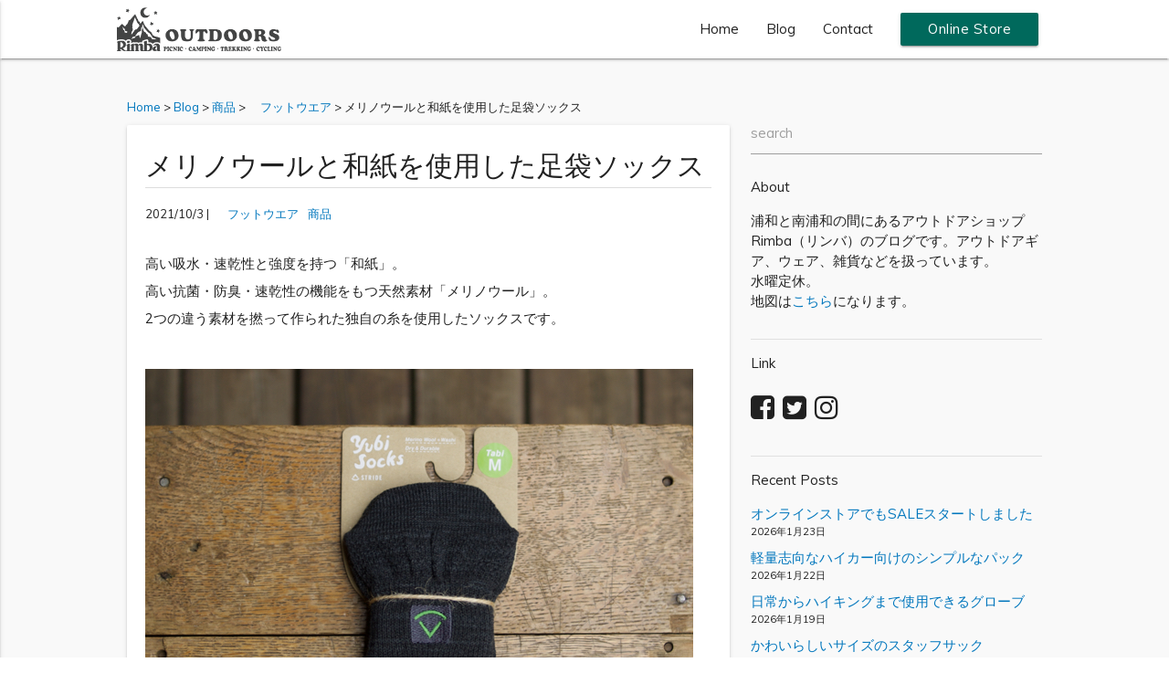

--- FILE ---
content_type: text/html; charset=UTF-8
request_url: https://urawa.rimba.jp/blog/%E3%83%A1%E3%83%AA%E3%83%8E%E3%82%A6%E3%83%BC%E3%83%AB%E3%81%A8%E5%92%8C%E7%B4%99%E3%82%92%E4%BD%BF%E7%94%A8%E3%81%97%E3%81%9F%E8%B6%B3%E8%A2%8B%E3%82%BD%E3%83%83%E3%82%AF%E3%82%B9/
body_size: 14763
content:
<!DOCTYPE html>
<html dir="ltr" lang="ja" prefix="og: https://ogp.me/ns#">
<head>
	<meta charset="UTF-8">
	<meta name="viewport" content="width=device-width, initial-scale=1">
	<meta name="format-detection" content="telephone=no">
	<meta http-equiv="X-UA-Compatible" content="IE=edge">
	<link rel="profile" href="http://gmpg.org/xfn/11">
	<link rel="pingback" href="https://urawa.rimba.jp/xmlrpc.php">
	<link rel="shortcut icon" href="https://urawa.rimba.jp/wp-content/themes/rimba/img/favicon.ico.png">
	<style>
#wpadminbar #wp-admin-bar-wccp_free_top_button .ab-icon:before {
	content: "\f160";
	color: #02CA02;
	top: 3px;
}
#wpadminbar #wp-admin-bar-wccp_free_top_button .ab-icon {
	transform: rotate(45deg);
}
</style>
	<style>img:is([sizes="auto" i], [sizes^="auto," i]) { contain-intrinsic-size: 3000px 1500px }</style>
	
		<!-- All in One SEO 4.7.6 - aioseo.com -->
		<title>メリノウールと和紙を使用した足袋ソックス | Rimba リンバ</title>
	<meta name="description" content="高い吸水・速乾性と強度を持つ「和紙」。 高い抗菌・防臭・速乾性の機能をもつ天然素材「メリノウール」。 2つの違" />
	<meta name="robots" content="max-image-preview:large" />
	<meta name="author" content="rimba"/>
	<meta name="keywords" content="stride,ストライド,ソックス,靴下,足袋ソックス,サンダルソックス" />
	<link rel="canonical" href="https://urawa.rimba.jp/blog/%e3%83%a1%e3%83%aa%e3%83%8e%e3%82%a6%e3%83%bc%e3%83%ab%e3%81%a8%e5%92%8c%e7%b4%99%e3%82%92%e4%bd%bf%e7%94%a8%e3%81%97%e3%81%9f%e8%b6%b3%e8%a2%8b%e3%82%bd%e3%83%83%e3%82%af%e3%82%b9/" />
	<meta name="generator" content="All in One SEO (AIOSEO) 4.7.6" />
		<meta property="og:locale" content="ja_JP" />
		<meta property="og:site_name" content="Rimba リンバ" />
		<meta property="og:type" content="article" />
		<meta property="og:title" content="メリノウールと和紙を使用した足袋ソックス | Rimba リンバ" />
		<meta property="og:description" content="高い吸水・速乾性と強度を持つ「和紙」。 高い抗菌・防臭・速乾性の機能をもつ天然素材「メリノウール」。 2つの違" />
		<meta property="og:url" content="https://urawa.rimba.jp/blog/%e3%83%a1%e3%83%aa%e3%83%8e%e3%82%a6%e3%83%bc%e3%83%ab%e3%81%a8%e5%92%8c%e7%b4%99%e3%82%92%e4%bd%bf%e7%94%a8%e3%81%97%e3%81%9f%e8%b6%b3%e8%a2%8b%e3%82%bd%e3%83%83%e3%82%af%e3%82%b9/" />
		<meta property="fb:app_id" content="1545572005733607" />
		<meta property="og:image" content="https://urawa.rimba.jp/wp-content/uploads/2021/10/STRDysp1.jpg" />
		<meta property="og:image:secure_url" content="https://urawa.rimba.jp/wp-content/uploads/2021/10/STRDysp1.jpg" />
		<meta property="og:image:width" content="600" />
		<meta property="og:image:height" content="600" />
		<meta property="article:tag" content="stride" />
		<meta property="article:tag" content="ストライド" />
		<meta property="article:tag" content="ソックス" />
		<meta property="article:tag" content="靴下" />
		<meta property="article:tag" content="足袋ソックス" />
		<meta property="article:tag" content="サンダルソックス" />
		<meta property="article:tag" content="　フットウエア" />
		<meta property="article:tag" content="商品" />
		<meta property="article:published_time" content="2021-10-03T08:22:23+00:00" />
		<meta property="article:modified_time" content="2024-09-22T14:01:06+00:00" />
		<meta name="twitter:card" content="summary" />
		<meta name="twitter:title" content="メリノウールと和紙を使用した足袋ソックス | Rimba リンバ" />
		<meta name="twitter:description" content="高い吸水・速乾性と強度を持つ「和紙」。 高い抗菌・防臭・速乾性の機能をもつ天然素材「メリノウール」。 2つの違" />
		<meta name="twitter:image" content="https://urawa.rimba.jp/wp-content/uploads/2021/10/STRDysp1.jpg" />
		<script type="application/ld+json" class="aioseo-schema">
			{"@context":"https:\/\/schema.org","@graph":[{"@type":"Article","@id":"https:\/\/urawa.rimba.jp\/blog\/%e3%83%a1%e3%83%aa%e3%83%8e%e3%82%a6%e3%83%bc%e3%83%ab%e3%81%a8%e5%92%8c%e7%b4%99%e3%82%92%e4%bd%bf%e7%94%a8%e3%81%97%e3%81%9f%e8%b6%b3%e8%a2%8b%e3%82%bd%e3%83%83%e3%82%af%e3%82%b9\/#article","name":"\u30e1\u30ea\u30ce\u30a6\u30fc\u30eb\u3068\u548c\u7d19\u3092\u4f7f\u7528\u3057\u305f\u8db3\u888b\u30bd\u30c3\u30af\u30b9 | Rimba \u30ea\u30f3\u30d0","headline":"\u30e1\u30ea\u30ce\u30a6\u30fc\u30eb\u3068\u548c\u7d19\u3092\u4f7f\u7528\u3057\u305f\u8db3\u888b\u30bd\u30c3\u30af\u30b9","author":{"@id":"https:\/\/urawa.rimba.jp\/blog\/author\/rimba\/#author"},"publisher":{"@id":"https:\/\/urawa.rimba.jp\/#organization"},"image":{"@type":"ImageObject","url":"https:\/\/urawa.rimba.jp\/wp-content\/uploads\/2021\/10\/STRDysp1.jpg","width":600,"height":600},"datePublished":"2021-10-03T17:22:23+09:00","dateModified":"2024-09-22T23:01:06+09:00","inLanguage":"ja","mainEntityOfPage":{"@id":"https:\/\/urawa.rimba.jp\/blog\/%e3%83%a1%e3%83%aa%e3%83%8e%e3%82%a6%e3%83%bc%e3%83%ab%e3%81%a8%e5%92%8c%e7%b4%99%e3%82%92%e4%bd%bf%e7%94%a8%e3%81%97%e3%81%9f%e8%b6%b3%e8%a2%8b%e3%82%bd%e3%83%83%e3%82%af%e3%82%b9\/#webpage"},"isPartOf":{"@id":"https:\/\/urawa.rimba.jp\/blog\/%e3%83%a1%e3%83%aa%e3%83%8e%e3%82%a6%e3%83%bc%e3%83%ab%e3%81%a8%e5%92%8c%e7%b4%99%e3%82%92%e4%bd%bf%e7%94%a8%e3%81%97%e3%81%9f%e8%b6%b3%e8%a2%8b%e3%82%bd%e3%83%83%e3%82%af%e3%82%b9\/#webpage"},"articleSection":"\u3000\u30d5\u30c3\u30c8\u30a6\u30a8\u30a2, \u5546\u54c1"},{"@type":"BreadcrumbList","@id":"https:\/\/urawa.rimba.jp\/blog\/%e3%83%a1%e3%83%aa%e3%83%8e%e3%82%a6%e3%83%bc%e3%83%ab%e3%81%a8%e5%92%8c%e7%b4%99%e3%82%92%e4%bd%bf%e7%94%a8%e3%81%97%e3%81%9f%e8%b6%b3%e8%a2%8b%e3%82%bd%e3%83%83%e3%82%af%e3%82%b9\/#breadcrumblist","itemListElement":[{"@type":"ListItem","@id":"https:\/\/urawa.rimba.jp\/#listItem","position":1,"name":"\u5bb6","item":"https:\/\/urawa.rimba.jp\/","nextItem":{"@type":"ListItem","@id":"https:\/\/urawa.rimba.jp\/blog\/%e3%83%a1%e3%83%aa%e3%83%8e%e3%82%a6%e3%83%bc%e3%83%ab%e3%81%a8%e5%92%8c%e7%b4%99%e3%82%92%e4%bd%bf%e7%94%a8%e3%81%97%e3%81%9f%e8%b6%b3%e8%a2%8b%e3%82%bd%e3%83%83%e3%82%af%e3%82%b9\/#listItem","name":"\u30e1\u30ea\u30ce\u30a6\u30fc\u30eb\u3068\u548c\u7d19\u3092\u4f7f\u7528\u3057\u305f\u8db3\u888b\u30bd\u30c3\u30af\u30b9"}},{"@type":"ListItem","@id":"https:\/\/urawa.rimba.jp\/blog\/%e3%83%a1%e3%83%aa%e3%83%8e%e3%82%a6%e3%83%bc%e3%83%ab%e3%81%a8%e5%92%8c%e7%b4%99%e3%82%92%e4%bd%bf%e7%94%a8%e3%81%97%e3%81%9f%e8%b6%b3%e8%a2%8b%e3%82%bd%e3%83%83%e3%82%af%e3%82%b9\/#listItem","position":2,"name":"\u30e1\u30ea\u30ce\u30a6\u30fc\u30eb\u3068\u548c\u7d19\u3092\u4f7f\u7528\u3057\u305f\u8db3\u888b\u30bd\u30c3\u30af\u30b9","previousItem":{"@type":"ListItem","@id":"https:\/\/urawa.rimba.jp\/#listItem","name":"\u5bb6"}}]},{"@type":"Organization","@id":"https:\/\/urawa.rimba.jp\/#organization","name":"Rimba \u30ea\u30f3\u30d0","description":"\u6d66\u548c\u3068\u5357\u6d66\u548c\u306e\u9593\u306b\u3042\u308b\u30a2\u30a6\u30c8\u30c9\u30a2\u30b7\u30e7\u30c3\u30d7 Rimba\uff08\u30ea\u30f3\u30d0\uff09\u306e\u30d6\u30ed\u30b0\u3067\u3059\u3002\u30a2\u30a6\u30c8\u30c9\u30a2\u30ae\u30a2\u3001\u670d\u3001\u96d1\u8ca8\u306a\u3069\u3092\u6271\u3063\u3066\u3044\u307e\u3059\u3002\u6c34\u66dc\u5b9a\u4f11\u3002","url":"https:\/\/urawa.rimba.jp\/","logo":{"@type":"ImageObject","url":"https:\/\/urawa.rimba.jp\/wp-content\/uploads\/2017\/04\/62a9cb56741c8cd184d686c3bdbb7125.jpg","@id":"https:\/\/urawa.rimba.jp\/blog\/%e3%83%a1%e3%83%aa%e3%83%8e%e3%82%a6%e3%83%bc%e3%83%ab%e3%81%a8%e5%92%8c%e7%b4%99%e3%82%92%e4%bd%bf%e7%94%a8%e3%81%97%e3%81%9f%e8%b6%b3%e8%a2%8b%e3%82%bd%e3%83%83%e3%82%af%e3%82%b9\/#organizationLogo","width":600,"height":600},"image":{"@id":"https:\/\/urawa.rimba.jp\/blog\/%e3%83%a1%e3%83%aa%e3%83%8e%e3%82%a6%e3%83%bc%e3%83%ab%e3%81%a8%e5%92%8c%e7%b4%99%e3%82%92%e4%bd%bf%e7%94%a8%e3%81%97%e3%81%9f%e8%b6%b3%e8%a2%8b%e3%82%bd%e3%83%83%e3%82%af%e3%82%b9\/#organizationLogo"}},{"@type":"Person","@id":"https:\/\/urawa.rimba.jp\/blog\/author\/rimba\/#author","url":"https:\/\/urawa.rimba.jp\/blog\/author\/rimba\/","name":"rimba","image":{"@type":"ImageObject","@id":"https:\/\/urawa.rimba.jp\/blog\/%e3%83%a1%e3%83%aa%e3%83%8e%e3%82%a6%e3%83%bc%e3%83%ab%e3%81%a8%e5%92%8c%e7%b4%99%e3%82%92%e4%bd%bf%e7%94%a8%e3%81%97%e3%81%9f%e8%b6%b3%e8%a2%8b%e3%82%bd%e3%83%83%e3%82%af%e3%82%b9\/#authorImage","url":"https:\/\/secure.gravatar.com\/avatar\/f73aae11eec9d82fcdb452c5bc2feed6?s=96&d=mm&r=g","width":96,"height":96,"caption":"rimba"}},{"@type":"WebPage","@id":"https:\/\/urawa.rimba.jp\/blog\/%e3%83%a1%e3%83%aa%e3%83%8e%e3%82%a6%e3%83%bc%e3%83%ab%e3%81%a8%e5%92%8c%e7%b4%99%e3%82%92%e4%bd%bf%e7%94%a8%e3%81%97%e3%81%9f%e8%b6%b3%e8%a2%8b%e3%82%bd%e3%83%83%e3%82%af%e3%82%b9\/#webpage","url":"https:\/\/urawa.rimba.jp\/blog\/%e3%83%a1%e3%83%aa%e3%83%8e%e3%82%a6%e3%83%bc%e3%83%ab%e3%81%a8%e5%92%8c%e7%b4%99%e3%82%92%e4%bd%bf%e7%94%a8%e3%81%97%e3%81%9f%e8%b6%b3%e8%a2%8b%e3%82%bd%e3%83%83%e3%82%af%e3%82%b9\/","name":"\u30e1\u30ea\u30ce\u30a6\u30fc\u30eb\u3068\u548c\u7d19\u3092\u4f7f\u7528\u3057\u305f\u8db3\u888b\u30bd\u30c3\u30af\u30b9 | Rimba \u30ea\u30f3\u30d0","description":"\u9ad8\u3044\u5438\u6c34\u30fb\u901f\u4e7e\u6027\u3068\u5f37\u5ea6\u3092\u6301\u3064\u300c\u548c\u7d19\u300d\u3002 \u9ad8\u3044\u6297\u83cc\u30fb\u9632\u81ed\u30fb\u901f\u4e7e\u6027\u306e\u6a5f\u80fd\u3092\u3082\u3064\u5929\u7136\u7d20\u6750\u300c\u30e1\u30ea\u30ce\u30a6\u30fc\u30eb\u300d\u3002 2\u3064\u306e\u9055","inLanguage":"ja","isPartOf":{"@id":"https:\/\/urawa.rimba.jp\/#website"},"breadcrumb":{"@id":"https:\/\/urawa.rimba.jp\/blog\/%e3%83%a1%e3%83%aa%e3%83%8e%e3%82%a6%e3%83%bc%e3%83%ab%e3%81%a8%e5%92%8c%e7%b4%99%e3%82%92%e4%bd%bf%e7%94%a8%e3%81%97%e3%81%9f%e8%b6%b3%e8%a2%8b%e3%82%bd%e3%83%83%e3%82%af%e3%82%b9\/#breadcrumblist"},"author":{"@id":"https:\/\/urawa.rimba.jp\/blog\/author\/rimba\/#author"},"creator":{"@id":"https:\/\/urawa.rimba.jp\/blog\/author\/rimba\/#author"},"image":{"@type":"ImageObject","url":"https:\/\/urawa.rimba.jp\/wp-content\/uploads\/2021\/10\/STRDysp1.jpg","@id":"https:\/\/urawa.rimba.jp\/blog\/%e3%83%a1%e3%83%aa%e3%83%8e%e3%82%a6%e3%83%bc%e3%83%ab%e3%81%a8%e5%92%8c%e7%b4%99%e3%82%92%e4%bd%bf%e7%94%a8%e3%81%97%e3%81%9f%e8%b6%b3%e8%a2%8b%e3%82%bd%e3%83%83%e3%82%af%e3%82%b9\/#mainImage","width":600,"height":600},"primaryImageOfPage":{"@id":"https:\/\/urawa.rimba.jp\/blog\/%e3%83%a1%e3%83%aa%e3%83%8e%e3%82%a6%e3%83%bc%e3%83%ab%e3%81%a8%e5%92%8c%e7%b4%99%e3%82%92%e4%bd%bf%e7%94%a8%e3%81%97%e3%81%9f%e8%b6%b3%e8%a2%8b%e3%82%bd%e3%83%83%e3%82%af%e3%82%b9\/#mainImage"},"datePublished":"2021-10-03T17:22:23+09:00","dateModified":"2024-09-22T23:01:06+09:00"},{"@type":"WebSite","@id":"https:\/\/urawa.rimba.jp\/#website","url":"https:\/\/urawa.rimba.jp\/","name":"Rimba \u30ea\u30f3\u30d0","description":"\u6d66\u548c\u3068\u5357\u6d66\u548c\u306e\u9593\u306b\u3042\u308b\u30a2\u30a6\u30c8\u30c9\u30a2\u30b7\u30e7\u30c3\u30d7 Rimba\uff08\u30ea\u30f3\u30d0\uff09\u306e\u30d6\u30ed\u30b0\u3067\u3059\u3002\u30a2\u30a6\u30c8\u30c9\u30a2\u30ae\u30a2\u3001\u670d\u3001\u96d1\u8ca8\u306a\u3069\u3092\u6271\u3063\u3066\u3044\u307e\u3059\u3002\u6c34\u66dc\u5b9a\u4f11\u3002","inLanguage":"ja","publisher":{"@id":"https:\/\/urawa.rimba.jp\/#organization"}}]}
		</script>
		<!-- All in One SEO -->

<link rel='dns-prefetch' href='//ajax.googleapis.com' />
<link rel='dns-prefetch' href='//www.google.com' />
<link rel='dns-prefetch' href='//cdnjs.cloudflare.com' />
<link rel='dns-prefetch' href='//fonts.googleapis.com' />
<link rel="alternate" type="application/rss+xml" title="Rimba リンバ &raquo; メリノウールと和紙を使用した足袋ソックス のコメントのフィード" href="https://urawa.rimba.jp/blog/%e3%83%a1%e3%83%aa%e3%83%8e%e3%82%a6%e3%83%bc%e3%83%ab%e3%81%a8%e5%92%8c%e7%b4%99%e3%82%92%e4%bd%bf%e7%94%a8%e3%81%97%e3%81%9f%e8%b6%b3%e8%a2%8b%e3%82%bd%e3%83%83%e3%82%af%e3%82%b9/feed/" />
		<!-- This site uses the Google Analytics by MonsterInsights plugin v9.11.1 - Using Analytics tracking - https://www.monsterinsights.com/ -->
		<!-- Note: MonsterInsights is not currently configured on this site. The site owner needs to authenticate with Google Analytics in the MonsterInsights settings panel. -->
					<!-- No tracking code set -->
				<!-- / Google Analytics by MonsterInsights -->
		<link rel='stylesheet' id='wp-block-library-css' href='https://urawa.rimba.jp/wp-includes/css/dist/block-library/style.min.css?ver=6.7.4' type='text/css' media='all' />
<style id='classic-theme-styles-inline-css' type='text/css'>
/*! This file is auto-generated */
.wp-block-button__link{color:#fff;background-color:#32373c;border-radius:9999px;box-shadow:none;text-decoration:none;padding:calc(.667em + 2px) calc(1.333em + 2px);font-size:1.125em}.wp-block-file__button{background:#32373c;color:#fff;text-decoration:none}
</style>
<style id='global-styles-inline-css' type='text/css'>
:root{--wp--preset--aspect-ratio--square: 1;--wp--preset--aspect-ratio--4-3: 4/3;--wp--preset--aspect-ratio--3-4: 3/4;--wp--preset--aspect-ratio--3-2: 3/2;--wp--preset--aspect-ratio--2-3: 2/3;--wp--preset--aspect-ratio--16-9: 16/9;--wp--preset--aspect-ratio--9-16: 9/16;--wp--preset--color--black: #000000;--wp--preset--color--cyan-bluish-gray: #abb8c3;--wp--preset--color--white: #ffffff;--wp--preset--color--pale-pink: #f78da7;--wp--preset--color--vivid-red: #cf2e2e;--wp--preset--color--luminous-vivid-orange: #ff6900;--wp--preset--color--luminous-vivid-amber: #fcb900;--wp--preset--color--light-green-cyan: #7bdcb5;--wp--preset--color--vivid-green-cyan: #00d084;--wp--preset--color--pale-cyan-blue: #8ed1fc;--wp--preset--color--vivid-cyan-blue: #0693e3;--wp--preset--color--vivid-purple: #9b51e0;--wp--preset--gradient--vivid-cyan-blue-to-vivid-purple: linear-gradient(135deg,rgba(6,147,227,1) 0%,rgb(155,81,224) 100%);--wp--preset--gradient--light-green-cyan-to-vivid-green-cyan: linear-gradient(135deg,rgb(122,220,180) 0%,rgb(0,208,130) 100%);--wp--preset--gradient--luminous-vivid-amber-to-luminous-vivid-orange: linear-gradient(135deg,rgba(252,185,0,1) 0%,rgba(255,105,0,1) 100%);--wp--preset--gradient--luminous-vivid-orange-to-vivid-red: linear-gradient(135deg,rgba(255,105,0,1) 0%,rgb(207,46,46) 100%);--wp--preset--gradient--very-light-gray-to-cyan-bluish-gray: linear-gradient(135deg,rgb(238,238,238) 0%,rgb(169,184,195) 100%);--wp--preset--gradient--cool-to-warm-spectrum: linear-gradient(135deg,rgb(74,234,220) 0%,rgb(151,120,209) 20%,rgb(207,42,186) 40%,rgb(238,44,130) 60%,rgb(251,105,98) 80%,rgb(254,248,76) 100%);--wp--preset--gradient--blush-light-purple: linear-gradient(135deg,rgb(255,206,236) 0%,rgb(152,150,240) 100%);--wp--preset--gradient--blush-bordeaux: linear-gradient(135deg,rgb(254,205,165) 0%,rgb(254,45,45) 50%,rgb(107,0,62) 100%);--wp--preset--gradient--luminous-dusk: linear-gradient(135deg,rgb(255,203,112) 0%,rgb(199,81,192) 50%,rgb(65,88,208) 100%);--wp--preset--gradient--pale-ocean: linear-gradient(135deg,rgb(255,245,203) 0%,rgb(182,227,212) 50%,rgb(51,167,181) 100%);--wp--preset--gradient--electric-grass: linear-gradient(135deg,rgb(202,248,128) 0%,rgb(113,206,126) 100%);--wp--preset--gradient--midnight: linear-gradient(135deg,rgb(2,3,129) 0%,rgb(40,116,252) 100%);--wp--preset--font-size--small: 13px;--wp--preset--font-size--medium: 20px;--wp--preset--font-size--large: 36px;--wp--preset--font-size--x-large: 42px;--wp--preset--spacing--20: 0.44rem;--wp--preset--spacing--30: 0.67rem;--wp--preset--spacing--40: 1rem;--wp--preset--spacing--50: 1.5rem;--wp--preset--spacing--60: 2.25rem;--wp--preset--spacing--70: 3.38rem;--wp--preset--spacing--80: 5.06rem;--wp--preset--shadow--natural: 6px 6px 9px rgba(0, 0, 0, 0.2);--wp--preset--shadow--deep: 12px 12px 50px rgba(0, 0, 0, 0.4);--wp--preset--shadow--sharp: 6px 6px 0px rgba(0, 0, 0, 0.2);--wp--preset--shadow--outlined: 6px 6px 0px -3px rgba(255, 255, 255, 1), 6px 6px rgba(0, 0, 0, 1);--wp--preset--shadow--crisp: 6px 6px 0px rgba(0, 0, 0, 1);}:where(.is-layout-flex){gap: 0.5em;}:where(.is-layout-grid){gap: 0.5em;}body .is-layout-flex{display: flex;}.is-layout-flex{flex-wrap: wrap;align-items: center;}.is-layout-flex > :is(*, div){margin: 0;}body .is-layout-grid{display: grid;}.is-layout-grid > :is(*, div){margin: 0;}:where(.wp-block-columns.is-layout-flex){gap: 2em;}:where(.wp-block-columns.is-layout-grid){gap: 2em;}:where(.wp-block-post-template.is-layout-flex){gap: 1.25em;}:where(.wp-block-post-template.is-layout-grid){gap: 1.25em;}.has-black-color{color: var(--wp--preset--color--black) !important;}.has-cyan-bluish-gray-color{color: var(--wp--preset--color--cyan-bluish-gray) !important;}.has-white-color{color: var(--wp--preset--color--white) !important;}.has-pale-pink-color{color: var(--wp--preset--color--pale-pink) !important;}.has-vivid-red-color{color: var(--wp--preset--color--vivid-red) !important;}.has-luminous-vivid-orange-color{color: var(--wp--preset--color--luminous-vivid-orange) !important;}.has-luminous-vivid-amber-color{color: var(--wp--preset--color--luminous-vivid-amber) !important;}.has-light-green-cyan-color{color: var(--wp--preset--color--light-green-cyan) !important;}.has-vivid-green-cyan-color{color: var(--wp--preset--color--vivid-green-cyan) !important;}.has-pale-cyan-blue-color{color: var(--wp--preset--color--pale-cyan-blue) !important;}.has-vivid-cyan-blue-color{color: var(--wp--preset--color--vivid-cyan-blue) !important;}.has-vivid-purple-color{color: var(--wp--preset--color--vivid-purple) !important;}.has-black-background-color{background-color: var(--wp--preset--color--black) !important;}.has-cyan-bluish-gray-background-color{background-color: var(--wp--preset--color--cyan-bluish-gray) !important;}.has-white-background-color{background-color: var(--wp--preset--color--white) !important;}.has-pale-pink-background-color{background-color: var(--wp--preset--color--pale-pink) !important;}.has-vivid-red-background-color{background-color: var(--wp--preset--color--vivid-red) !important;}.has-luminous-vivid-orange-background-color{background-color: var(--wp--preset--color--luminous-vivid-orange) !important;}.has-luminous-vivid-amber-background-color{background-color: var(--wp--preset--color--luminous-vivid-amber) !important;}.has-light-green-cyan-background-color{background-color: var(--wp--preset--color--light-green-cyan) !important;}.has-vivid-green-cyan-background-color{background-color: var(--wp--preset--color--vivid-green-cyan) !important;}.has-pale-cyan-blue-background-color{background-color: var(--wp--preset--color--pale-cyan-blue) !important;}.has-vivid-cyan-blue-background-color{background-color: var(--wp--preset--color--vivid-cyan-blue) !important;}.has-vivid-purple-background-color{background-color: var(--wp--preset--color--vivid-purple) !important;}.has-black-border-color{border-color: var(--wp--preset--color--black) !important;}.has-cyan-bluish-gray-border-color{border-color: var(--wp--preset--color--cyan-bluish-gray) !important;}.has-white-border-color{border-color: var(--wp--preset--color--white) !important;}.has-pale-pink-border-color{border-color: var(--wp--preset--color--pale-pink) !important;}.has-vivid-red-border-color{border-color: var(--wp--preset--color--vivid-red) !important;}.has-luminous-vivid-orange-border-color{border-color: var(--wp--preset--color--luminous-vivid-orange) !important;}.has-luminous-vivid-amber-border-color{border-color: var(--wp--preset--color--luminous-vivid-amber) !important;}.has-light-green-cyan-border-color{border-color: var(--wp--preset--color--light-green-cyan) !important;}.has-vivid-green-cyan-border-color{border-color: var(--wp--preset--color--vivid-green-cyan) !important;}.has-pale-cyan-blue-border-color{border-color: var(--wp--preset--color--pale-cyan-blue) !important;}.has-vivid-cyan-blue-border-color{border-color: var(--wp--preset--color--vivid-cyan-blue) !important;}.has-vivid-purple-border-color{border-color: var(--wp--preset--color--vivid-purple) !important;}.has-vivid-cyan-blue-to-vivid-purple-gradient-background{background: var(--wp--preset--gradient--vivid-cyan-blue-to-vivid-purple) !important;}.has-light-green-cyan-to-vivid-green-cyan-gradient-background{background: var(--wp--preset--gradient--light-green-cyan-to-vivid-green-cyan) !important;}.has-luminous-vivid-amber-to-luminous-vivid-orange-gradient-background{background: var(--wp--preset--gradient--luminous-vivid-amber-to-luminous-vivid-orange) !important;}.has-luminous-vivid-orange-to-vivid-red-gradient-background{background: var(--wp--preset--gradient--luminous-vivid-orange-to-vivid-red) !important;}.has-very-light-gray-to-cyan-bluish-gray-gradient-background{background: var(--wp--preset--gradient--very-light-gray-to-cyan-bluish-gray) !important;}.has-cool-to-warm-spectrum-gradient-background{background: var(--wp--preset--gradient--cool-to-warm-spectrum) !important;}.has-blush-light-purple-gradient-background{background: var(--wp--preset--gradient--blush-light-purple) !important;}.has-blush-bordeaux-gradient-background{background: var(--wp--preset--gradient--blush-bordeaux) !important;}.has-luminous-dusk-gradient-background{background: var(--wp--preset--gradient--luminous-dusk) !important;}.has-pale-ocean-gradient-background{background: var(--wp--preset--gradient--pale-ocean) !important;}.has-electric-grass-gradient-background{background: var(--wp--preset--gradient--electric-grass) !important;}.has-midnight-gradient-background{background: var(--wp--preset--gradient--midnight) !important;}.has-small-font-size{font-size: var(--wp--preset--font-size--small) !important;}.has-medium-font-size{font-size: var(--wp--preset--font-size--medium) !important;}.has-large-font-size{font-size: var(--wp--preset--font-size--large) !important;}.has-x-large-font-size{font-size: var(--wp--preset--font-size--x-large) !important;}
:where(.wp-block-post-template.is-layout-flex){gap: 1.25em;}:where(.wp-block-post-template.is-layout-grid){gap: 1.25em;}
:where(.wp-block-columns.is-layout-flex){gap: 2em;}:where(.wp-block-columns.is-layout-grid){gap: 2em;}
:root :where(.wp-block-pullquote){font-size: 1.5em;line-height: 1.6;}
</style>
<link rel='stylesheet' id='contact-form-7-css' href='https://urawa.rimba.jp/wp-content/plugins/contact-form-7/includes/css/styles.css?ver=6.0' type='text/css' media='all' />
<link rel='stylesheet' id='font-awesome-css' href='https://urawa.rimba.jp/wp-content/themes/rimba/css/font-awesome.min.css' type='text/css' media='all' />
<link rel='stylesheet' id='material-icons-css' href='https://fonts.googleapis.com/icon?family=Material+Icons' type='text/css' media='all' />
<link rel='stylesheet' id='muli-css' href='https://fonts.googleapis.com/css?family=Muli' type='text/css' media='all' />
<link rel='stylesheet' id='style-css' href='https://urawa.rimba.jp/wp-content/themes/rimba/style.css?20241127025921&#038;ver=1' type='text/css' media='all' />
<link rel='stylesheet' id='no-right-click-images-frontend-css' href='https://urawa.rimba.jp/wp-content/plugins/no-right-click-images-plugin/css/no-right-click-images-frontend.css?ver=4.0' type='text/css' media='all' />
<script id="wpcp_disable_selection" type="text/javascript">
var image_save_msg='You are not allowed to save images!';
	var no_menu_msg='Context Menu disabled!';
	var smessage = "";

function disableEnterKey(e)
{
	var elemtype = e.target.tagName;
	
	elemtype = elemtype.toUpperCase();
	
	if (elemtype == "TEXT" || elemtype == "TEXTAREA" || elemtype == "INPUT" || elemtype == "PASSWORD" || elemtype == "SELECT" || elemtype == "OPTION" || elemtype == "EMBED")
	{
		elemtype = 'TEXT';
	}
	
	if (e.ctrlKey){
     var key;
     if(window.event)
          key = window.event.keyCode;     //IE
     else
          key = e.which;     //firefox (97)
    //if (key != 17) alert(key);
     if (elemtype!= 'TEXT' && (key == 97 || key == 65 || key == 67 || key == 99 || key == 88 || key == 120 || key == 26 || key == 85  || key == 86 || key == 83 || key == 43 || key == 73))
     {
		if(wccp_free_iscontenteditable(e)) return true;
		show_wpcp_message('You are not allowed to copy content or view source');
		return false;
     }else
     	return true;
     }
}


/*For contenteditable tags*/
function wccp_free_iscontenteditable(e)
{
	var e = e || window.event; // also there is no e.target property in IE. instead IE uses window.event.srcElement
  	
	var target = e.target || e.srcElement;

	var elemtype = e.target.nodeName;
	
	elemtype = elemtype.toUpperCase();
	
	var iscontenteditable = "false";
		
	if(typeof target.getAttribute!="undefined" ) iscontenteditable = target.getAttribute("contenteditable"); // Return true or false as string
	
	var iscontenteditable2 = false;
	
	if(typeof target.isContentEditable!="undefined" ) iscontenteditable2 = target.isContentEditable; // Return true or false as boolean

	if(target.parentElement.isContentEditable) iscontenteditable2 = true;
	
	if (iscontenteditable == "true" || iscontenteditable2 == true)
	{
		if(typeof target.style!="undefined" ) target.style.cursor = "text";
		
		return true;
	}
}

////////////////////////////////////
function disable_copy(e)
{	
	var e = e || window.event; // also there is no e.target property in IE. instead IE uses window.event.srcElement
	
	var elemtype = e.target.tagName;
	
	elemtype = elemtype.toUpperCase();
	
	if (elemtype == "TEXT" || elemtype == "TEXTAREA" || elemtype == "INPUT" || elemtype == "PASSWORD" || elemtype == "SELECT" || elemtype == "OPTION" || elemtype == "EMBED")
	{
		elemtype = 'TEXT';
	}
	
	if(wccp_free_iscontenteditable(e)) return true;
	
	var isSafari = /Safari/.test(navigator.userAgent) && /Apple Computer/.test(navigator.vendor);
	
	var checker_IMG = '';
	if (elemtype == "IMG" && checker_IMG == 'checked' && e.detail >= 2) {show_wpcp_message(alertMsg_IMG);return false;}
	if (elemtype != "TEXT")
	{
		if (smessage !== "" && e.detail == 2)
			show_wpcp_message(smessage);
		
		if (isSafari)
			return true;
		else
			return false;
	}	
}

//////////////////////////////////////////
function disable_copy_ie()
{
	var e = e || window.event;
	var elemtype = window.event.srcElement.nodeName;
	elemtype = elemtype.toUpperCase();
	if(wccp_free_iscontenteditable(e)) return true;
	if (elemtype == "IMG") {show_wpcp_message(alertMsg_IMG);return false;}
	if (elemtype != "TEXT" && elemtype != "TEXTAREA" && elemtype != "INPUT" && elemtype != "PASSWORD" && elemtype != "SELECT" && elemtype != "OPTION" && elemtype != "EMBED")
	{
		return false;
	}
}	
function reEnable()
{
	return true;
}
document.onkeydown = disableEnterKey;
document.onselectstart = disable_copy_ie;
if(navigator.userAgent.indexOf('MSIE')==-1)
{
	document.onmousedown = disable_copy;
	document.onclick = reEnable;
}
function disableSelection(target)
{
    //For IE This code will work
    if (typeof target.onselectstart!="undefined")
    target.onselectstart = disable_copy_ie;
    
    //For Firefox This code will work
    else if (typeof target.style.MozUserSelect!="undefined")
    {target.style.MozUserSelect="none";}
    
    //All other  (ie: Opera) This code will work
    else
    target.onmousedown=function(){return false}
    target.style.cursor = "default";
}
//Calling the JS function directly just after body load
window.onload = function(){disableSelection(document.body);};

//////////////////special for safari Start////////////////
var onlongtouch;
var timer;
var touchduration = 1000; //length of time we want the user to touch before we do something

var elemtype = "";
function touchstart(e) {
	var e = e || window.event;
  // also there is no e.target property in IE.
  // instead IE uses window.event.srcElement
  	var target = e.target || e.srcElement;
	
	elemtype = window.event.srcElement.nodeName;
	
	elemtype = elemtype.toUpperCase();
	
	if(!wccp_pro_is_passive()) e.preventDefault();
	if (!timer) {
		timer = setTimeout(onlongtouch, touchduration);
	}
}

function touchend() {
    //stops short touches from firing the event
    if (timer) {
        clearTimeout(timer);
        timer = null;
    }
	onlongtouch();
}

onlongtouch = function(e) { //this will clear the current selection if anything selected
	
	if (elemtype != "TEXT" && elemtype != "TEXTAREA" && elemtype != "INPUT" && elemtype != "PASSWORD" && elemtype != "SELECT" && elemtype != "EMBED" && elemtype != "OPTION")	
	{
		if (window.getSelection) {
			if (window.getSelection().empty) {  // Chrome
			window.getSelection().empty();
			} else if (window.getSelection().removeAllRanges) {  // Firefox
			window.getSelection().removeAllRanges();
			}
		} else if (document.selection) {  // IE?
			document.selection.empty();
		}
		return false;
	}
};

document.addEventListener("DOMContentLoaded", function(event) { 
    window.addEventListener("touchstart", touchstart, false);
    window.addEventListener("touchend", touchend, false);
});

function wccp_pro_is_passive() {

  var cold = false,
  hike = function() {};

  try {
	  const object1 = {};
  var aid = Object.defineProperty(object1, 'passive', {
  get() {cold = true}
  });
  window.addEventListener('test', hike, aid);
  window.removeEventListener('test', hike, aid);
  } catch (e) {}

  return cold;
}
/*special for safari End*/
</script>
<script id="wpcp_disable_Right_Click" type="text/javascript">
document.ondragstart = function() { return false;}
	function nocontext(e) {
	   return false;
	}
	document.oncontextmenu = nocontext;
</script>
<style>
.unselectable
{
-moz-user-select:none;
-webkit-user-select:none;
cursor: default;
}
html
{
-webkit-touch-callout: none;
-webkit-user-select: none;
-khtml-user-select: none;
-moz-user-select: none;
-ms-user-select: none;
user-select: none;
-webkit-tap-highlight-color: rgba(0,0,0,0);
}
</style>
<script id="wpcp_css_disable_selection" type="text/javascript">
var e = document.getElementsByTagName('body')[0];
if(e)
{
	e.setAttribute('unselectable',"on");
}
</script>
<meta name="google-site-verification" content="nYsomEiloCjcAB35h8O6WwARfzbFLBM-hKWba3kc_hc" />
<link rel="icon" href="https://urawa.rimba.jp/wp-content/uploads/2017/07/cropped-WPrimba-32x32.jpg" sizes="32x32" />
<link rel="icon" href="https://urawa.rimba.jp/wp-content/uploads/2017/07/cropped-WPrimba-192x192.jpg" sizes="192x192" />
<link rel="apple-touch-icon" href="https://urawa.rimba.jp/wp-content/uploads/2017/07/cropped-WPrimba-180x180.jpg" />
<meta name="msapplication-TileImage" content="https://urawa.rimba.jp/wp-content/uploads/2017/07/cropped-WPrimba-270x270.jpg" />
</head>

<body class="post-template-default single single-post postid-24212 single-format-standard unselectable">

	<!-- Global site tag (gtag.js) - Google Analytics -->
	<script async src="https://www.googletagmanager.com/gtag/js?id=UA-68597019-1"></script>
	<script>
		window.dataLayer = window.dataLayer || [];
		function gtag(){dataLayer.push(arguments);}
		gtag('js', new Date());

		gtag('config', 'UA-68597019-1');
	</script>

	<div class="wrap">

	<header>
		<nav class="white" role="navigation">
			<div class="nav-wrapper container">
				<h1 class="header-logo">
					<a id="logo-container" href="https://urawa.rimba.jp/" class="brand-logo">
						<img src="https://urawa.rimba.jp/wp-content/themes/rimba/img/rimba_logo.png" style="width:180px;margin-top:8px;">
					</a>
				</h1>
				<a href="#" data-activates="nav-mobile" class="button-collapse"><i class="material-icons">menu</i></a>
				<ul class="right hide-on-med-and-down">
					<li><a href="https://urawa.rimba.jp">Home</a></li>
					<li><a href="https://urawa.rimba.jp/blog/">Blog</a></li>
					<li><a href="https://urawa.rimba.jp/contact/">Contact</a></li>
					<li><a class="waves-effect waves-light btn" href="http://www.rimba.jp/" target="_blank">Online Store</a></li>
				</ul>
				<ul id="nav-mobile" class="side-nav">
					<li>
						<img src="https://urawa.rimba.jp/wp-content/themes/rimba/img/board.jpg" alt="rimba" style="width:100%;">
					</li>
					<li class="nav-search">
						<div class="nav-search_inner">
						<form role="search" method="get" class="search-form" action="https://urawa.rimba.jp/">
							<input id="search" type="text" value="" name="s" />
							<button type="submit"><i class="material-icons">search</i></button>
						</form>
						</div>
					</li>
					<li><a class="waves-effect" href="https://urawa.rimba.jp">Home</a></li>
					<li><a class="waves-effect" href="http://www.rimba.jp/" target="_blank">Online Store</a></li>
					<li><a class="waves-effect" href="https://urawa.rimba.jp/blog/">Blog</a></li>
					<li><a class="waves-effect" href="https://goo.gl/maps/GmPKAKKkSM82" target="_blank">Access</a></li>
					<li><a class="waves-effect" href="https://urawa.rimba.jp/contact/">Contact</a></li>
					<li>
						<ul class="collapsible" data-collapsible="accordion">
							<li>
								<a class="collapsible-header">Category<i class="material-icons right">arrow_drop_down</i></a>
								<div class="collapsible-body">
									<ul>
											<li class="cat-item cat-item-151"><a href="https://urawa.rimba.jp/blog/category/shop-info/">レギュラー営業案内</a>
</li>
	<li class="cat-item cat-item-17"><a href="https://urawa.rimba.jp/blog/category/item/">商品</a>
<ul class='children'>
	<li class="cat-item cat-item-561"><a href="https://urawa.rimba.jp/blog/category/item/footwaer/">　フットウエア</a>
</li>
	<li class="cat-item cat-item-555"><a href="https://urawa.rimba.jp/blog/category/item/tops/">　トップス</a>
</li>
	<li class="cat-item cat-item-556"><a href="https://urawa.rimba.jp/blog/category/item/bag/">　バッグ類</a>
</li>
	<li class="cat-item cat-item-557"><a href="https://urawa.rimba.jp/blog/category/item/bottoms/">　ボトムス</a>
</li>
	<li class="cat-item cat-item-558"><a href="https://urawa.rimba.jp/blog/category/item/stuffsack/">　スタッフサック類</a>
</li>
	<li class="cat-item cat-item-559"><a href="https://urawa.rimba.jp/blog/category/item/headwear/">　ヘッドウエア</a>
</li>
	<li class="cat-item cat-item-560"><a href="https://urawa.rimba.jp/blog/category/item/gloves/">　グローブ類</a>
</li>
</ul>
</li>
	<li class="cat-item cat-item-5"><a href="https://urawa.rimba.jp/blog/category/news/">お知らせ</a>
</li>
	<li class="cat-item cat-item-16"><a href="https://urawa.rimba.jp/blog/category/tukimo/">ツキモバザール</a>
</li>
	<li class="cat-item cat-item-15"><a href="https://urawa.rimba.jp/blog/category/event/">イベント</a>
</li>
	<li class="cat-item cat-item-6"><a href="https://urawa.rimba.jp/blog/category/music/">音楽</a>
</li>
	<li class="cat-item cat-item-8"><a href="https://urawa.rimba.jp/blog/category/others/">その他</a>
</li>
	<li class="cat-item cat-item-222"><a href="https://urawa.rimba.jp/blog/category/shop-info-2/">イレギュラー営業案内</a>
</li>
	<li class="cat-item cat-item-299"><a href="https://urawa.rimba.jp/blog/category/teety-woo/">Teety Woo</a>
</li>
									</ul>
								</div>
							</li>
						</ul>
					</li>
					<li><a class="waves-effect" href="https://www.instagram.com/urawarimba/" target="_blank">Instagram</a></li>
					<li><a class="waves-effect" href="https://www.facebook.com/Rimba-230810997004365/" target="_blank">Facebook</a></li>
					<li><a class="waves-effect" href="https://twitter.com/urawarimba" target="_blank">Twitter</a></li>
				</ul>
			</div>
		</nav>
	</header>

	<br /><br />

	<div class="container row">
		<div class="col l8 s12">
							<div class="breadcrumbs" vocab="http://schema.org/" typeof="BreadcrumbList">
					<!-- Breadcrumb NavXT 7.3.1 -->
<span property="itemListElement" typeof="ListItem"><a property="item" typeof="WebPage" title="Go to Rimba リンバ." href="https://urawa.rimba.jp" class="home"><span property="name">Home</span></a><meta property="position" content="1"></span> &gt; <span property="itemListElement" typeof="ListItem"><a property="item" typeof="WebPage" title="Go to Blog." href="https://urawa.rimba.jp/blog/"><span property="name">Blog</span></a><meta property="position" content="2"></span> &gt; <span property="itemListElement" typeof="ListItem"><a property="item" typeof="WebPage" title="Go to the 商品 category archives." href="https://urawa.rimba.jp/blog/category/item/" class="taxonomy category"><span property="name">商品</span></a><meta property="position" content="3"></span> &gt; <span property="itemListElement" typeof="ListItem"><a property="item" typeof="WebPage" title="Go to the 　フットウエア category archives." href="https://urawa.rimba.jp/blog/category/item/footwaer/" class="taxonomy category"><span property="name">　フットウエア</span></a><meta property="position" content="4"></span> &gt; <span property="itemListElement" typeof="ListItem"><span property="name">メリノウールと和紙を使用した足袋ソックス</span><meta property="position" content="5"></span>				</div>
			
<div id="primary" class="content-area">
	<main id="main" class="site-main" role="main">

	<article id="post-24212" class="post-24212 post type-post status-publish format-standard has-post-thumbnail hentry category-footwaer category-item">

	<div class="card s12">
		<div class="card-content">

			<div class="entry-content">

				
				<h1>メリノウールと和紙を使用した足袋ソックス</h1>

				<div class="post-meta">
					<p>2021/10/3 |</p><a href="https://urawa.rimba.jp/blog/category/item/footwaer/" rel="category tag">　フットウエア</a> <a href="https://urawa.rimba.jp/blog/category/item/" rel="category tag">商品</a>				</div>

				<div class="section">
					<p>高い吸水・速乾性と強度を持つ「和紙」。</p>
<p>高い抗菌・防臭・速乾性の機能をもつ天然素材「メリノウール」。</p>
<p>2つの違う素材を撚って作られた独自の糸を使用したソックスです。</p>
<p>&nbsp;</p>
<p><img fetchpriority="high" decoding="async" width="600" height="600" class="alignnone size-full wp-image-24210" src="https://urawa.rimba.jp/wp-content/uploads/2021/10/STRDysp1.jpg" alt="" /></p>
<p>ストライド / Yubi Socks</p>
<p>&nbsp;</p>
<p><img decoding="async" width="600" height="600" class="alignnone size-full wp-image-24209" src="https://urawa.rimba.jp/wp-content/uploads/2021/10/STRDys3.jpg" alt="" /></p>
<p>縫い目のない「WHOLE GARMENT」製法。</p>
<p>丸ごと立体に編みあげています。</p>
<p>&nbsp;</p>
<p><img decoding="async" width="600" height="600" class="alignnone size-full wp-image-24211" src="https://urawa.rimba.jp/wp-content/uploads/2021/10/STRDys2.jpg" alt="" /></p>
<p>従来のモデルから親指部分を強化され、全体的なフィッティングも改良されています。</p>
<p>&nbsp;</p>
<p>トレイルシューズ、サンダル、普段ばきに！</p>					<br />
											<div class="center section">
							<a class="waves-effect waves-light btn-large" href="https://www.rimba.jp/?pid=163512879" target="_blank">
								お買物はこちらからどうぞ							</a>
						</div>
									</div>

				<div class="divider"></div>

				<div class="section">
									</div>

									<div class="section clearfix">
						<div class="left"><a href="https://urawa.rimba.jp/blog/%e6%8a%98%e3%82%8a%e3%81%9f%e3%81%9f%e3%82%93%e3%82%81%e3%82%8b%e3%83%9c%e3%83%88%e3%83%ab%e3%81%8c%e5%86%8d%e5%85%a5%e8%8d%b7%e3%81%97%e3%81%be%e3%81%97%e3%81%9f/" rel="prev">&laquo; Previous</a></div>
						<div class="right"><a href="https://urawa.rimba.jp/blog/10%e6%9c%884%e6%97%a5%e3%80%9c10%e6%9c%8810%e6%97%a5-%e5%96%b6%e6%a5%ad%e6%a1%88%e5%86%85/" rel="next">Next &raquo;</a></div>
					</div>
				
			</div>

		</div>
	</div>

</article>

			<div class="related-post row">
		<div class='yarpp yarpp-related yarpp-related-website yarpp-template-yarpp-template-custom'>

	<h3 class="col s12 content-header">Related Post</h3>
			<article id="post-24054" class="post-24054 post type-post status-publish format-standard has-post-thumbnail hentry category-footwaer category-item">
			<div class="col s12 m6">
				<div class="card hoverable">
					<div class="heightLine">
						<div class="card-image">
							<a href="https://urawa.rimba.jp/blog/%e5%b1%a5%e3%81%8d%e5%bf%83%e5%9c%b0%e3%82%88%e3%81%8f%e4%b8%88%e5%a4%ab%e3%81%aa5%e6%9c%ac%e6%8c%87%e3%82%bd%e3%83%83%e3%82%af%e3%82%b9/">
																	<img src="https://urawa.rimba.jp/wp-content/uploads/2021/09/3E7B6846-D758-4EA7-AD82-58C924639677-400x300.jpeg" class="attachment-post-thumbnail size-post-thumbnail wp-post-image" alt="" decoding="async" loading="lazy" />															</a>
						</div>
						<div class="card-content">
							<h3 class="card-title">
								<a href="https://urawa.rimba.jp/blog/%e5%b1%a5%e3%81%8d%e5%bf%83%e5%9c%b0%e3%82%88%e3%81%8f%e4%b8%88%e5%a4%ab%e3%81%aa5%e6%9c%ac%e6%8c%87%e3%82%bd%e3%83%83%e3%82%af%e3%82%b9/">履き心地よく丈夫な5本指ソックス</a>
							</h3>
							<div class="post-meta">
								<p>2021/9/13 |</p><a href="https://urawa.rimba.jp/blog/category/item/footwaer/" rel="category tag">　フットウエア</a> <a href="https://urawa.rimba.jp/blog/category/item/" rel="category tag">商品</a>							</div>
						</div>
					</div>
					<div class="card-action clearfix">
						<a href="https://urawa.rimba.jp/blog/%e5%b1%a5%e3%81%8d%e5%bf%83%e5%9c%b0%e3%82%88%e3%81%8f%e4%b8%88%e5%a4%ab%e3%81%aa5%e6%9c%ac%e6%8c%87%e3%82%bd%e3%83%83%e3%82%af%e3%82%b9/"><i class="material-icons left">chevron_right</i>続きを見る</a>
					</div>
				</div>
			</div>
		</article>
			<article id="post-28931" class="post-28931 post type-post status-publish format-standard has-post-thumbnail hentry category-footwaer category-item tag-308 tag-omm">
			<div class="col s12 m6">
				<div class="card hoverable">
					<div class="heightLine">
						<div class="card-image">
							<a href="https://urawa.rimba.jp/blog/core-sleep-socks-s%e3%82%b5%e3%82%a4%e3%82%ba%e5%9c%a8%e5%ba%ab%e3%81%82%e3%82%8a%e3%81%be%e3%81%99/">
																	<img src="https://urawa.rimba.jp/wp-content/uploads/2023/12/OMMcss20236-400x300.jpg" class="attachment-post-thumbnail size-post-thumbnail wp-post-image" alt="" decoding="async" loading="lazy" />															</a>
						</div>
						<div class="card-content">
							<h3 class="card-title">
								<a href="https://urawa.rimba.jp/blog/core-sleep-socks-s%e3%82%b5%e3%82%a4%e3%82%ba%e5%9c%a8%e5%ba%ab%e3%81%82%e3%82%8a%e3%81%be%e3%81%99/">Core Sleep Socks Sサイズ在庫あります</a>
							</h3>
							<div class="post-meta">
								<p>2023/12/24 |</p><a href="https://urawa.rimba.jp/blog/category/item/footwaer/" rel="category tag">　フットウエア</a> <a href="https://urawa.rimba.jp/blog/category/item/" rel="category tag">商品</a>							</div>
						</div>
					</div>
					<div class="card-action clearfix">
						<a href="https://urawa.rimba.jp/blog/core-sleep-socks-s%e3%82%b5%e3%82%a4%e3%82%ba%e5%9c%a8%e5%ba%ab%e3%81%82%e3%82%8a%e3%81%be%e3%81%99/"><i class="material-icons left">chevron_right</i>続きを見る</a>
					</div>
				</div>
			</div>
		</article>
			<article id="post-28470" class="post-28470 post type-post status-publish format-standard has-post-thumbnail hentry category-footwaer category-item tag-308 tag-luna-sandals">
			<div class="col s12 m6">
				<div class="card hoverable">
					<div class="heightLine">
						<div class="card-image">
							<a href="https://urawa.rimba.jp/blog/yubi-socks-luna-%e5%86%8d%e5%85%a5%e8%8d%b7%e3%81%97%e3%81%be%e3%81%97%e3%81%9f/">
																	<img src="https://urawa.rimba.jp/wp-content/uploads/2023/09/IMG_7368-400x300.jpeg" class="attachment-post-thumbnail size-post-thumbnail wp-post-image" alt="" decoding="async" loading="lazy" />															</a>
						</div>
						<div class="card-content">
							<h3 class="card-title">
								<a href="https://urawa.rimba.jp/blog/yubi-socks-luna-%e5%86%8d%e5%85%a5%e8%8d%b7%e3%81%97%e3%81%be%e3%81%97%e3%81%9f/">Yubi Socks Luna 再入荷しました</a>
							</h3>
							<div class="post-meta">
								<p>2023/9/21 |</p><a href="https://urawa.rimba.jp/blog/category/item/footwaer/" rel="category tag">　フットウエア</a> <a href="https://urawa.rimba.jp/blog/category/item/" rel="category tag">商品</a>							</div>
						</div>
					</div>
					<div class="card-action clearfix">
						<a href="https://urawa.rimba.jp/blog/yubi-socks-luna-%e5%86%8d%e5%85%a5%e8%8d%b7%e3%81%97%e3%81%be%e3%81%97%e3%81%9f/"><i class="material-icons left">chevron_right</i>続きを見る</a>
					</div>
				</div>
			</div>
		</article>
			<article id="post-29878" class="post-29878 post type-post status-publish format-standard has-post-thumbnail hentry category-footwaer category-item tag-308 tag-luna-sandals">
			<div class="col s12 m6">
				<div class="card hoverable">
					<div class="heightLine">
						<div class="card-image">
							<a href="https://urawa.rimba.jp/blog/yubi-socks-luna-%e5%86%8d%e5%85%a5%e8%8d%b7%e3%81%97%e3%81%be%e3%81%97%e3%81%9f-2/">
																	<img src="https://urawa.rimba.jp/wp-content/uploads/2024/07/LSysl1B-400x300.jpg" class="attachment-post-thumbnail size-post-thumbnail wp-post-image" alt="" decoding="async" loading="lazy" />															</a>
						</div>
						<div class="card-content">
							<h3 class="card-title">
								<a href="https://urawa.rimba.jp/blog/yubi-socks-luna-%e5%86%8d%e5%85%a5%e8%8d%b7%e3%81%97%e3%81%be%e3%81%97%e3%81%9f-2/">Yubi Socks LUNA 再入荷しました</a>
							</h3>
							<div class="post-meta">
								<p>2024/7/2 |</p><a href="https://urawa.rimba.jp/blog/category/item/footwaer/" rel="category tag">　フットウエア</a> <a href="https://urawa.rimba.jp/blog/category/item/" rel="category tag">商品</a>							</div>
						</div>
					</div>
					<div class="card-action clearfix">
						<a href="https://urawa.rimba.jp/blog/yubi-socks-luna-%e5%86%8d%e5%85%a5%e8%8d%b7%e3%81%97%e3%81%be%e3%81%97%e3%81%9f-2/"><i class="material-icons left">chevron_right</i>続きを見る</a>
					</div>
				</div>
			</div>
		</article>
</div>
		</div>
	
	</main>
</div>

			</div>

			<div class="col l4 s12 sidebar">

	<div class="input-field">
		<form role="search" method="get" class="search-form" action="https://urawa.rimba.jp/">
			<input id="search" type="text" value="" name="s" />
			<label for="search">search</label>
		</form>
	</div>

	<div class="section"><span>About</span>			<div class="textwidget">浦和と南浦和の間にあるアウトドアショップ Rimba（リンバ）のブログです。アウトドアギア、ウェア、雑貨などを扱っています。<BR>
水曜定休。<BR>
地図は<a title="こちら" href="https://goo.gl/maps/bURgrpea4u22" target="_blank" rel="noopener noreferrer">こちら</a>になります。</p></div>
		</div><div class="divider"></div><div class="section"><span>Link</span>			<div class="textwidget"><div class="sidebar_sns">
<a href="https://www.facebook.com/Rimba-230810997004365/" target="_blank"><i class="fa fa-facebook-square" aria-hidden="true"></i></a>
<a href="https://twitter.com/urawarimba" target="_blank"><i class="fa fa-twitter-square" aria-hidden="true"></i></a>
<a href="https://www.instagram.com/urawarimba/" target="_blank"><i class="fa fa-instagram" aria-hidden="true"></i></a>
</div>
</div>
		</div><div class="divider"></div>
		<div class="section">
		<span>Recent Posts</span>
		<ul>
											<li>
					<a href="https://urawa.rimba.jp/blog/%e3%82%aa%e3%83%b3%e3%83%a9%e3%82%a4%e3%83%b3%e3%82%b9%e3%83%88%e3%82%a2%e3%81%a7%e3%82%82sale%e3%82%b9%e3%82%bf%e3%83%bc%e3%83%88%e3%81%97%e3%81%be%e3%81%97%e3%81%9f/">オンラインストアでもSALEスタートしました</a>
											<span class="post-date">2026年1月23日</span>
									</li>
											<li>
					<a href="https://urawa.rimba.jp/blog/%e8%bb%bd%e9%87%8f%e5%bf%97%e5%90%91%e3%81%aa%e3%83%8f%e3%82%a4%e3%82%ab%e3%83%bc%e5%90%91%e3%81%91%e3%81%ae%e3%82%b7%e3%83%b3%e3%83%97%e3%83%ab%e3%81%aa%e3%83%91%e3%83%83%e3%82%af/">軽量志向なハイカー向けのシンプルなパック</a>
											<span class="post-date">2026年1月22日</span>
									</li>
											<li>
					<a href="https://urawa.rimba.jp/blog/%e6%97%a5%e5%b8%b8%e3%81%8b%e3%82%89%e3%83%8f%e3%82%a4%e3%82%ad%e3%83%b3%e3%82%b0%e3%81%be%e3%81%a7%e4%bd%bf%e7%94%a8%e3%81%a7%e3%81%8d%e3%82%8b%e3%82%b0%e3%83%ad%e3%83%bc%e3%83%96/">日常からハイキングまで使用できるグローブ</a>
											<span class="post-date">2026年1月19日</span>
									</li>
											<li>
					<a href="https://urawa.rimba.jp/blog/%e3%81%8b%e3%82%8f%e3%81%84%e3%82%89%e3%81%97%e3%81%84%e3%82%b5%e3%82%a4%e3%82%ba%e3%81%ae%e3%82%b9%e3%82%bf%e3%83%83%e3%83%95%e3%82%b5%e3%83%83%e3%82%af/">かわいらしいサイズのスタッフサック</a>
											<span class="post-date">2026年1月18日</span>
									</li>
											<li>
					<a href="https://urawa.rimba.jp/blog/1%e6%9c%8818%e6%97%a5%e3%80%9c1%e6%9c%8824%e6%97%a5-%e5%96%b6%e6%a5%ad%e6%a1%88%e5%86%85/">1月18日〜1月24日 営業案内</a>
											<span class="post-date">2026年1月18日</span>
									</li>
					</ul>

		</div><div class="divider"></div><div class="section"><span>Category</span>    <ul>
      	<li class="cat-item cat-item-151"><a href="https://urawa.rimba.jp/blog/category/shop-info/">レギュラー営業案内</a> (1)
</li>
	<li class="cat-item cat-item-17"><a href="https://urawa.rimba.jp/blog/category/item/">商品</a> (1,943)
<ul class='children'>
	<li class="cat-item cat-item-561"><a href="https://urawa.rimba.jp/blog/category/item/footwaer/">　フットウエア</a> (126)
</li>
	<li class="cat-item cat-item-555"><a href="https://urawa.rimba.jp/blog/category/item/tops/">　トップス</a> (179)
</li>
	<li class="cat-item cat-item-556"><a href="https://urawa.rimba.jp/blog/category/item/bag/">　バッグ類</a> (171)
</li>
	<li class="cat-item cat-item-557"><a href="https://urawa.rimba.jp/blog/category/item/bottoms/">　ボトムス</a> (39)
</li>
	<li class="cat-item cat-item-558"><a href="https://urawa.rimba.jp/blog/category/item/stuffsack/">　スタッフサック類</a> (54)
</li>
	<li class="cat-item cat-item-559"><a href="https://urawa.rimba.jp/blog/category/item/headwear/">　ヘッドウエア</a> (113)
</li>
	<li class="cat-item cat-item-560"><a href="https://urawa.rimba.jp/blog/category/item/gloves/">　グローブ類</a> (46)
</li>
</ul>
</li>
	<li class="cat-item cat-item-5"><a href="https://urawa.rimba.jp/blog/category/news/">お知らせ</a> (480)
</li>
	<li class="cat-item cat-item-16"><a href="https://urawa.rimba.jp/blog/category/tukimo/">ツキモバザール</a> (188)
</li>
	<li class="cat-item cat-item-15"><a href="https://urawa.rimba.jp/blog/category/event/">イベント</a> (63)
</li>
	<li class="cat-item cat-item-6"><a href="https://urawa.rimba.jp/blog/category/music/">音楽</a> (0)
</li>
	<li class="cat-item cat-item-8"><a href="https://urawa.rimba.jp/blog/category/others/">その他</a> (0)
</li>
	<li class="cat-item cat-item-222"><a href="https://urawa.rimba.jp/blog/category/shop-info-2/">イレギュラー営業案内</a> (213)
</li>
	<li class="cat-item cat-item-299"><a href="https://urawa.rimba.jp/blog/category/teety-woo/">Teety Woo</a> (13)
</li>
    </ul>
    </div><div class="divider"></div><div class="section"><span>Archive</span>
			<ul>
					<li><a href='https://urawa.rimba.jp/blog/2026/01/'>2026年1月</a>&nbsp;(17)</li>
	<li><a href='https://urawa.rimba.jp/blog/2025/12/'>2025年12月</a>&nbsp;(27)</li>
	<li><a href='https://urawa.rimba.jp/blog/2025/11/'>2025年11月</a>&nbsp;(29)</li>
	<li><a href='https://urawa.rimba.jp/blog/2025/10/'>2025年10月</a>&nbsp;(25)</li>
	<li><a href='https://urawa.rimba.jp/blog/2025/09/'>2025年9月</a>&nbsp;(25)</li>
	<li><a href='https://urawa.rimba.jp/blog/2025/08/'>2025年8月</a>&nbsp;(25)</li>
	<li><a href='https://urawa.rimba.jp/blog/2025/07/'>2025年7月</a>&nbsp;(26)</li>
	<li><a href='https://urawa.rimba.jp/blog/2025/06/'>2025年6月</a>&nbsp;(30)</li>
	<li><a href='https://urawa.rimba.jp/blog/2025/05/'>2025年5月</a>&nbsp;(26)</li>
	<li><a href='https://urawa.rimba.jp/blog/2025/04/'>2025年4月</a>&nbsp;(19)</li>
	<li><a href='https://urawa.rimba.jp/blog/2025/03/'>2025年3月</a>&nbsp;(28)</li>
	<li><a href='https://urawa.rimba.jp/blog/2025/02/'>2025年2月</a>&nbsp;(23)</li>
	<li><a href='https://urawa.rimba.jp/blog/2025/01/'>2025年1月</a>&nbsp;(24)</li>
	<li><a href='https://urawa.rimba.jp/blog/2024/12/'>2024年12月</a>&nbsp;(27)</li>
	<li><a href='https://urawa.rimba.jp/blog/2024/11/'>2024年11月</a>&nbsp;(29)</li>
	<li><a href='https://urawa.rimba.jp/blog/2024/10/'>2024年10月</a>&nbsp;(23)</li>
	<li><a href='https://urawa.rimba.jp/blog/2024/09/'>2024年9月</a>&nbsp;(28)</li>
	<li><a href='https://urawa.rimba.jp/blog/2024/08/'>2024年8月</a>&nbsp;(26)</li>
	<li><a href='https://urawa.rimba.jp/blog/2024/07/'>2024年7月</a>&nbsp;(29)</li>
	<li><a href='https://urawa.rimba.jp/blog/2024/06/'>2024年6月</a>&nbsp;(28)</li>
	<li><a href='https://urawa.rimba.jp/blog/2024/05/'>2024年5月</a>&nbsp;(29)</li>
	<li><a href='https://urawa.rimba.jp/blog/2024/04/'>2024年4月</a>&nbsp;(25)</li>
	<li><a href='https://urawa.rimba.jp/blog/2024/03/'>2024年3月</a>&nbsp;(29)</li>
	<li><a href='https://urawa.rimba.jp/blog/2024/02/'>2024年2月</a>&nbsp;(23)</li>
	<li><a href='https://urawa.rimba.jp/blog/2024/01/'>2024年1月</a>&nbsp;(19)</li>
	<li><a href='https://urawa.rimba.jp/blog/2023/12/'>2023年12月</a>&nbsp;(25)</li>
	<li><a href='https://urawa.rimba.jp/blog/2023/11/'>2023年11月</a>&nbsp;(29)</li>
	<li><a href='https://urawa.rimba.jp/blog/2023/10/'>2023年10月</a>&nbsp;(29)</li>
	<li><a href='https://urawa.rimba.jp/blog/2023/09/'>2023年9月</a>&nbsp;(24)</li>
	<li><a href='https://urawa.rimba.jp/blog/2023/08/'>2023年8月</a>&nbsp;(19)</li>
	<li><a href='https://urawa.rimba.jp/blog/2023/07/'>2023年7月</a>&nbsp;(31)</li>
	<li><a href='https://urawa.rimba.jp/blog/2023/06/'>2023年6月</a>&nbsp;(25)</li>
	<li><a href='https://urawa.rimba.jp/blog/2023/05/'>2023年5月</a>&nbsp;(30)</li>
	<li><a href='https://urawa.rimba.jp/blog/2023/04/'>2023年4月</a>&nbsp;(30)</li>
	<li><a href='https://urawa.rimba.jp/blog/2023/03/'>2023年3月</a>&nbsp;(27)</li>
	<li><a href='https://urawa.rimba.jp/blog/2023/02/'>2023年2月</a>&nbsp;(21)</li>
	<li><a href='https://urawa.rimba.jp/blog/2023/01/'>2023年1月</a>&nbsp;(19)</li>
	<li><a href='https://urawa.rimba.jp/blog/2022/12/'>2022年12月</a>&nbsp;(25)</li>
	<li><a href='https://urawa.rimba.jp/blog/2022/11/'>2022年11月</a>&nbsp;(22)</li>
	<li><a href='https://urawa.rimba.jp/blog/2022/10/'>2022年10月</a>&nbsp;(30)</li>
	<li><a href='https://urawa.rimba.jp/blog/2022/09/'>2022年9月</a>&nbsp;(27)</li>
	<li><a href='https://urawa.rimba.jp/blog/2022/08/'>2022年8月</a>&nbsp;(23)</li>
	<li><a href='https://urawa.rimba.jp/blog/2022/07/'>2022年7月</a>&nbsp;(30)</li>
	<li><a href='https://urawa.rimba.jp/blog/2022/06/'>2022年6月</a>&nbsp;(25)</li>
	<li><a href='https://urawa.rimba.jp/blog/2022/05/'>2022年5月</a>&nbsp;(26)</li>
	<li><a href='https://urawa.rimba.jp/blog/2022/04/'>2022年4月</a>&nbsp;(23)</li>
	<li><a href='https://urawa.rimba.jp/blog/2022/03/'>2022年3月</a>&nbsp;(23)</li>
	<li><a href='https://urawa.rimba.jp/blog/2022/02/'>2022年2月</a>&nbsp;(23)</li>
	<li><a href='https://urawa.rimba.jp/blog/2022/01/'>2022年1月</a>&nbsp;(25)</li>
	<li><a href='https://urawa.rimba.jp/blog/2021/12/'>2021年12月</a>&nbsp;(32)</li>
	<li><a href='https://urawa.rimba.jp/blog/2021/11/'>2021年11月</a>&nbsp;(33)</li>
	<li><a href='https://urawa.rimba.jp/blog/2021/10/'>2021年10月</a>&nbsp;(30)</li>
	<li><a href='https://urawa.rimba.jp/blog/2021/09/'>2021年9月</a>&nbsp;(27)</li>
	<li><a href='https://urawa.rimba.jp/blog/2021/08/'>2021年8月</a>&nbsp;(25)</li>
	<li><a href='https://urawa.rimba.jp/blog/2021/07/'>2021年7月</a>&nbsp;(31)</li>
	<li><a href='https://urawa.rimba.jp/blog/2021/06/'>2021年6月</a>&nbsp;(30)</li>
	<li><a href='https://urawa.rimba.jp/blog/2021/05/'>2021年5月</a>&nbsp;(31)</li>
	<li><a href='https://urawa.rimba.jp/blog/2021/04/'>2021年4月</a>&nbsp;(31)</li>
	<li><a href='https://urawa.rimba.jp/blog/2021/03/'>2021年3月</a>&nbsp;(31)</li>
	<li><a href='https://urawa.rimba.jp/blog/2021/02/'>2021年2月</a>&nbsp;(22)</li>
	<li><a href='https://urawa.rimba.jp/blog/2021/01/'>2021年1月</a>&nbsp;(25)</li>
	<li><a href='https://urawa.rimba.jp/blog/2020/12/'>2020年12月</a>&nbsp;(29)</li>
	<li><a href='https://urawa.rimba.jp/blog/2020/11/'>2020年11月</a>&nbsp;(31)</li>
	<li><a href='https://urawa.rimba.jp/blog/2020/10/'>2020年10月</a>&nbsp;(29)</li>
	<li><a href='https://urawa.rimba.jp/blog/2020/09/'>2020年9月</a>&nbsp;(27)</li>
	<li><a href='https://urawa.rimba.jp/blog/2020/08/'>2020年8月</a>&nbsp;(33)</li>
	<li><a href='https://urawa.rimba.jp/blog/2020/07/'>2020年7月</a>&nbsp;(33)</li>
	<li><a href='https://urawa.rimba.jp/blog/2020/06/'>2020年6月</a>&nbsp;(36)</li>
	<li><a href='https://urawa.rimba.jp/blog/2020/05/'>2020年5月</a>&nbsp;(33)</li>
	<li><a href='https://urawa.rimba.jp/blog/2020/04/'>2020年4月</a>&nbsp;(30)</li>
	<li><a href='https://urawa.rimba.jp/blog/2020/03/'>2020年3月</a>&nbsp;(26)</li>
	<li><a href='https://urawa.rimba.jp/blog/2020/02/'>2020年2月</a>&nbsp;(21)</li>
	<li><a href='https://urawa.rimba.jp/blog/2020/01/'>2020年1月</a>&nbsp;(20)</li>
	<li><a href='https://urawa.rimba.jp/blog/2019/12/'>2019年12月</a>&nbsp;(26)</li>
	<li><a href='https://urawa.rimba.jp/blog/2019/11/'>2019年11月</a>&nbsp;(25)</li>
	<li><a href='https://urawa.rimba.jp/blog/2019/10/'>2019年10月</a>&nbsp;(27)</li>
	<li><a href='https://urawa.rimba.jp/blog/2019/09/'>2019年9月</a>&nbsp;(18)</li>
	<li><a href='https://urawa.rimba.jp/blog/2019/08/'>2019年8月</a>&nbsp;(16)</li>
	<li><a href='https://urawa.rimba.jp/blog/2019/07/'>2019年7月</a>&nbsp;(22)</li>
	<li><a href='https://urawa.rimba.jp/blog/2019/06/'>2019年6月</a>&nbsp;(18)</li>
	<li><a href='https://urawa.rimba.jp/blog/2019/05/'>2019年5月</a>&nbsp;(21)</li>
	<li><a href='https://urawa.rimba.jp/blog/2019/04/'>2019年4月</a>&nbsp;(24)</li>
	<li><a href='https://urawa.rimba.jp/blog/2019/03/'>2019年3月</a>&nbsp;(25)</li>
	<li><a href='https://urawa.rimba.jp/blog/2019/02/'>2019年2月</a>&nbsp;(22)</li>
	<li><a href='https://urawa.rimba.jp/blog/2019/01/'>2019年1月</a>&nbsp;(22)</li>
	<li><a href='https://urawa.rimba.jp/blog/2018/12/'>2018年12月</a>&nbsp;(28)</li>
	<li><a href='https://urawa.rimba.jp/blog/2018/11/'>2018年11月</a>&nbsp;(19)</li>
	<li><a href='https://urawa.rimba.jp/blog/2018/10/'>2018年10月</a>&nbsp;(23)</li>
	<li><a href='https://urawa.rimba.jp/blog/2018/09/'>2018年9月</a>&nbsp;(14)</li>
	<li><a href='https://urawa.rimba.jp/blog/2018/08/'>2018年8月</a>&nbsp;(16)</li>
	<li><a href='https://urawa.rimba.jp/blog/2018/07/'>2018年7月</a>&nbsp;(21)</li>
	<li><a href='https://urawa.rimba.jp/blog/2018/06/'>2018年6月</a>&nbsp;(23)</li>
	<li><a href='https://urawa.rimba.jp/blog/2018/05/'>2018年5月</a>&nbsp;(24)</li>
	<li><a href='https://urawa.rimba.jp/blog/2018/04/'>2018年4月</a>&nbsp;(25)</li>
	<li><a href='https://urawa.rimba.jp/blog/2018/03/'>2018年3月</a>&nbsp;(23)</li>
	<li><a href='https://urawa.rimba.jp/blog/2018/02/'>2018年2月</a>&nbsp;(16)</li>
	<li><a href='https://urawa.rimba.jp/blog/2018/01/'>2018年1月</a>&nbsp;(12)</li>
	<li><a href='https://urawa.rimba.jp/blog/2017/12/'>2017年12月</a>&nbsp;(18)</li>
	<li><a href='https://urawa.rimba.jp/blog/2017/11/'>2017年11月</a>&nbsp;(21)</li>
	<li><a href='https://urawa.rimba.jp/blog/2017/10/'>2017年10月</a>&nbsp;(19)</li>
	<li><a href='https://urawa.rimba.jp/blog/2017/09/'>2017年9月</a>&nbsp;(11)</li>
	<li><a href='https://urawa.rimba.jp/blog/2017/08/'>2017年8月</a>&nbsp;(11)</li>
	<li><a href='https://urawa.rimba.jp/blog/2017/07/'>2017年7月</a>&nbsp;(15)</li>
	<li><a href='https://urawa.rimba.jp/blog/2017/06/'>2017年6月</a>&nbsp;(19)</li>
	<li><a href='https://urawa.rimba.jp/blog/2017/05/'>2017年5月</a>&nbsp;(16)</li>
	<li><a href='https://urawa.rimba.jp/blog/2017/04/'>2017年4月</a>&nbsp;(14)</li>
	<li><a href='https://urawa.rimba.jp/blog/2017/03/'>2017年3月</a>&nbsp;(1)</li>
	<li><a href='https://urawa.rimba.jp/blog/2017/02/'>2017年2月</a>&nbsp;(4)</li>
	<li><a href='https://urawa.rimba.jp/blog/2017/01/'>2017年1月</a>&nbsp;(7)</li>
			</ul>

			</div><div class="divider"></div>
</div>

		</div>

		<footer class="page-footer white">
			<div class="container row">
				<div class="col l6 s12">
					<h5 class="white-text">Rimba</h5>
					<p class="text-lighten-4">浦和と南浦和の間にあるアウトドアショップ<br />
					Rimba（リンバ）のブログです。<br />
					アウトドアギア、服、雑貨などを扱っています。<br />
					水曜定休。</p>
				</div>
				<div class="col l3 s12 hide-on-med-and-down">
					<h5>Menu</h5>
					<ul>
						<li><a href="https://urawa.rimba.jp/">Home</a></li>
						<li><a href="https://urawa.rimba.jp/blog/">Blog</a></li>
						<li><a href="https://urawa.rimba.jp/contact/">Contact</a></li>
					</ul>
				</div>
				<div class="col l3 s12 hide-on-med-and-down">
					<h5>Link</h5>
					<ul>
						<li><a href="http://www.rimba.jp" target="_blank">Online Store</a></li>
						<li><a href="https://www.instagram.com/urawarimba/" target="_blank">Instagram</a></li>
						<li><a href="https://www.facebook.com/Rimba-230810997004365/" target="_blank">Facebook</a></li>
						<li><a href="https://twitter.com/urawarimba" target="_blank">Twitter</a></li>
					</ul>
				</div>
			</div>
			<div class="footer-copyright white">
				<div class="container center">
					Copyright &copy; 2026 Rimba All Rights Reserved.
				</div>
			</div>
		</footer>

		<div class="totop" id="totop">
			<a class="btn-floating btn waves-effect waves-light" href="#"><i class="material-icons">expand_less</i></a>
		</div>

	</div>

		<div id="wpcp-error-message" class="msgmsg-box-wpcp hideme"><span>error: </span></div>
	<script>
	var timeout_result;
	function show_wpcp_message(smessage)
	{
		if (smessage !== "")
			{
			var smessage_text = '<span>Alert: </span>'+smessage;
			document.getElementById("wpcp-error-message").innerHTML = smessage_text;
			document.getElementById("wpcp-error-message").className = "msgmsg-box-wpcp warning-wpcp showme";
			clearTimeout(timeout_result);
			timeout_result = setTimeout(hide_message, 3000);
			}
	}
	function hide_message()
	{
		document.getElementById("wpcp-error-message").className = "msgmsg-box-wpcp warning-wpcp hideme";
	}
	</script>
		<style type="text/css">
	#wpcp-error-message {
	    direction: ltr;
	    text-align: center;
	    transition: opacity 900ms ease 0s;
	    z-index: 99999999;
	}
	.hideme {
    	opacity:0;
    	visibility: hidden;
	}
	.showme {
    	opacity:1;
    	visibility: visible;
	}
	.msgmsg-box-wpcp {
		border:1px solid #f5aca6;
		border-radius: 10px;
		color: #555;
		font-family: Tahoma;
		font-size: 11px;
		margin: 10px;
		padding: 10px 36px;
		position: fixed;
		width: 255px;
		top: 50%;
  		left: 50%;
  		margin-top: -10px;
  		margin-left: -130px;
  		-webkit-box-shadow: 0px 0px 34px 2px rgba(242,191,191,1);
		-moz-box-shadow: 0px 0px 34px 2px rgba(242,191,191,1);
		box-shadow: 0px 0px 34px 2px rgba(242,191,191,1);
	}
	.msgmsg-box-wpcp span {
		font-weight:bold;
		text-transform:uppercase;
	}
		.warning-wpcp {
		background:#ffecec url('https://urawa.rimba.jp/wp-content/plugins/wp-content-copy-protector/images/warning.png') no-repeat 10px 50%;
	}
    </style>
<script type="text/javascript" src="https://urawa.rimba.jp/wp-includes/js/dist/hooks.min.js?ver=4d63a3d491d11ffd8ac6" id="wp-hooks-js"></script>
<script type="text/javascript" src="https://urawa.rimba.jp/wp-includes/js/dist/i18n.min.js?ver=5e580eb46a90c2b997e6" id="wp-i18n-js"></script>
<script type="text/javascript" id="wp-i18n-js-after">
/* <![CDATA[ */
wp.i18n.setLocaleData( { 'text direction\u0004ltr': [ 'ltr' ] } );
/* ]]> */
</script>
<script type="text/javascript" src="https://urawa.rimba.jp/wp-content/plugins/contact-form-7/includes/swv/js/index.js?ver=6.0" id="swv-js"></script>
<script type="text/javascript" id="contact-form-7-js-translations">
/* <![CDATA[ */
( function( domain, translations ) {
	var localeData = translations.locale_data[ domain ] || translations.locale_data.messages;
	localeData[""].domain = domain;
	wp.i18n.setLocaleData( localeData, domain );
} )( "contact-form-7", {"translation-revision-date":"2024-11-05 02:21:01+0000","generator":"GlotPress\/4.0.1","domain":"messages","locale_data":{"messages":{"":{"domain":"messages","plural-forms":"nplurals=1; plural=0;","lang":"ja_JP"},"This contact form is placed in the wrong place.":["\u3053\u306e\u30b3\u30f3\u30bf\u30af\u30c8\u30d5\u30a9\u30fc\u30e0\u306f\u9593\u9055\u3063\u305f\u4f4d\u7f6e\u306b\u7f6e\u304b\u308c\u3066\u3044\u307e\u3059\u3002"],"Error:":["\u30a8\u30e9\u30fc:"]}},"comment":{"reference":"includes\/js\/index.js"}} );
/* ]]> */
</script>
<script type="text/javascript" id="contact-form-7-js-before">
/* <![CDATA[ */
var wpcf7 = {
    "api": {
        "root": "https:\/\/urawa.rimba.jp\/wp-json\/",
        "namespace": "contact-form-7\/v1"
    }
};
/* ]]> */
</script>
<script type="text/javascript" src="https://urawa.rimba.jp/wp-content/plugins/contact-form-7/includes/js/index.js?ver=6.0" id="contact-form-7-js"></script>
<script type="text/javascript" src="https://ajax.googleapis.com/ajax/libs/jquery/3.1.1/jquery.min.js" id="jquery-js"></script>
<script type="text/javascript" id="google-invisible-recaptcha-js-before">
/* <![CDATA[ */
var renderInvisibleReCaptcha = function() {

    for (var i = 0; i < document.forms.length; ++i) {
        var form = document.forms[i];
        var holder = form.querySelector('.inv-recaptcha-holder');

        if (null === holder) continue;
		holder.innerHTML = '';

         (function(frm){
			var cf7SubmitElm = frm.querySelector('.wpcf7-submit');
            var holderId = grecaptcha.render(holder,{
                'sitekey': '6LdZT-UZAAAAADdJ5r6s4uXWTB88vDR8jKTqjCfp', 'size': 'invisible', 'badge' : 'inline',
                'callback' : function (recaptchaToken) {
					if((null !== cf7SubmitElm) && (typeof jQuery != 'undefined')){jQuery(frm).submit();grecaptcha.reset(holderId);return;}
					 HTMLFormElement.prototype.submit.call(frm);
                },
                'expired-callback' : function(){grecaptcha.reset(holderId);}
            });

			if(null !== cf7SubmitElm && (typeof jQuery != 'undefined') ){
				jQuery(cf7SubmitElm).off('click').on('click', function(clickEvt){
					clickEvt.preventDefault();
					grecaptcha.execute(holderId);
				});
			}
			else
			{
				frm.onsubmit = function (evt){evt.preventDefault();grecaptcha.execute(holderId);};
			}


        })(form);
    }
};
/* ]]> */
</script>
<script type="text/javascript" async defer src="https://www.google.com/recaptcha/api.js?onload=renderInvisibleReCaptcha&amp;render=explicit&amp;hl=ja" id="google-invisible-recaptcha-js"></script>
<script type="text/javascript" src="https://cdnjs.cloudflare.com/ajax/libs/materialize/0.98.2/js/materialize.min.js?ver=6.7.4" id="materialize-cdn-js"></script>
<script type="text/javascript" src="https://urawa.rimba.jp/wp-content/themes/rimba/js/jquery.heightLine.js?ver=6.7.4" id="hightLine-js"></script>
<script type="text/javascript" src="https://urawa.rimba.jp/wp-content/themes/rimba/js/main.js?20241127025921&amp;ver=6.7.4" id="main-js"></script>
<script type="text/javascript" id="no-right-click-images-admin-js-extra">
/* <![CDATA[ */
var nrci_opts = {"gesture":"1","drag":"1","touch":"1","admin":"1"};
/* ]]> */
</script>
<script type="text/javascript" src="https://urawa.rimba.jp/wp-content/plugins/no-right-click-images-plugin/js/no-right-click-images-frontend.js?ver=4.0" id="no-right-click-images-admin-js"></script>

</body>
</html>
